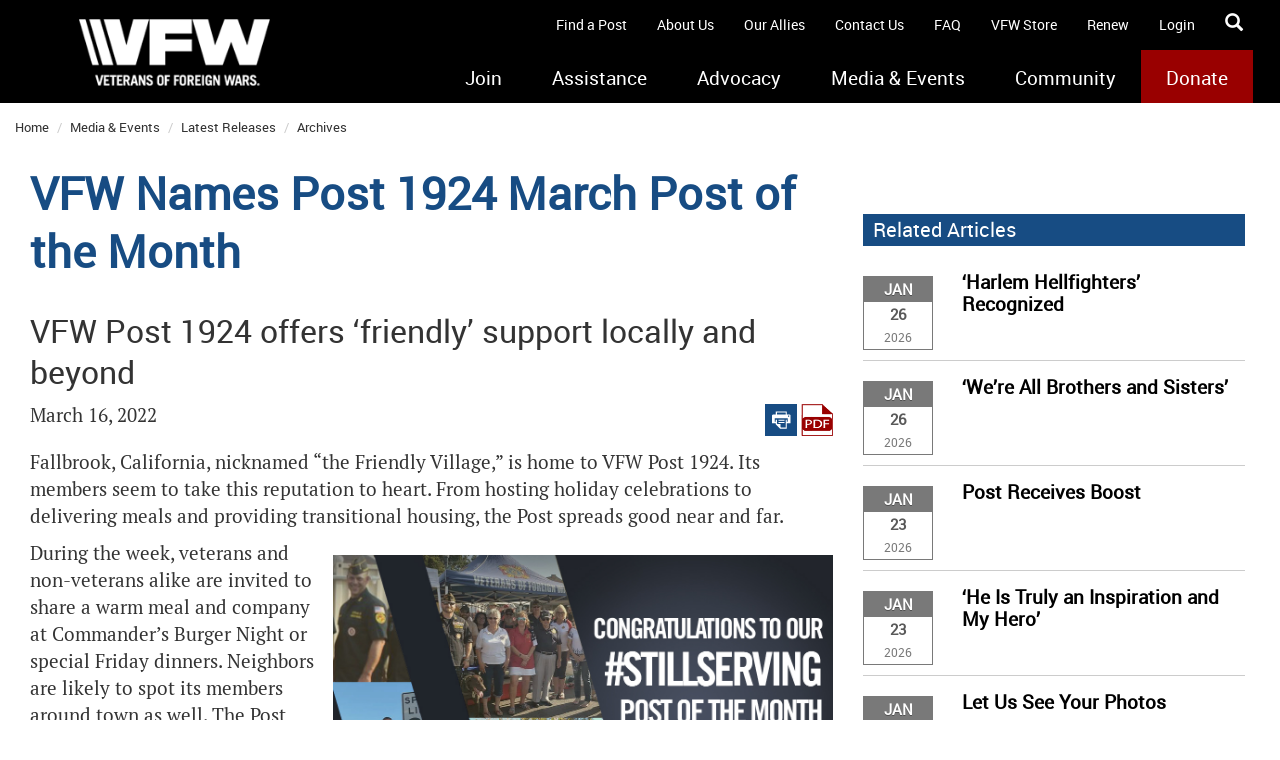

--- FILE ---
content_type: text/html; charset=utf-8
request_url: https://www.vfw.org/media-and-events/latest-releases/archives/2022/3/vfw-names-post-1924-march-post-of-the-month
body_size: 29184
content:

<!DOCTYPE html>
<html xmlns="http://www.w3.org/1999/xhtml" lang="en">
<head prefix="og: http://ogp.me/ns#"><script type="text/javascript">
//<![CDATA[
var __jsnlog_configure = function (JL) {
JL.setOptions({"requestId": "bgftqhipryo0jdolksvsxd5x-e27ea105f8354feabd02abd28846c76a", "defaultAjaxUrl": "/jsnlog.logger", "enabled": true, "maxMessages": 20});
var a0=JL.createAjaxAppender('ajaxAppender');
a0.setOptions({"level": 5000, "batchSize": 10, "sendWithBufferLevel": 5000, "storeInBufferLevel": 2000, "bufferSize": 20});
var a1=JL.createConsoleAppender('consoleAppender');
a1.setOptions({});
var logger=JL("");
logger.setOptions({"appenders": [a0,a1]});
setInterval(function(){
  JL('').appenders.forEach(function (appender) { appender.sendBatch(); });
}, 1000);
}; try { __jsnlog_configure(JL); } catch(e) {};
//]]>
</script>
<script type="text/javascript" src="/sitecore/shell/controls/lib/jsnlog/jsnlog.min.js"></script>
<script type="text/JavaScript" language="javascript">
         if (!window.scSitecore){
           scSitecore = function(){};
         }
         scSitecore.prototype.Settings = {};
         scSitecore.prototype.Settings.SessionTimeout = 1200000;
         scSitecore.prototype.Settings.Icons = {};
         scSitecore.prototype.Settings.Icons.CacheFolder = '/temp/IconCache';
</script><title>
	VFW Names Post 1924 March Post of the Month - VFW
</title><meta id="metaKeywords" name="keywords" content="still serving, #StillServing, post military service, community service, giving back, veterans, good deeds, community support, honoring veterans, VFW Post, members, " /><meta id="metaDescription" name="description" content="Fallbrook, California, nicknamed “the Friendly Village,” is home to VFW Post 1924. Its members seem to take this reputation to heart. From hosting holiday celebrations to delivering meals and providing transitional housing, the Post spreads good near and far. " /><meta charset="utf-8" /><meta http-equiv="X-UA-Compatible" content="IE=9" /><meta name="viewport" content="user-scalable=no, width=device-width" /><meta id="OgTitleMetaTag" property="og:title" content="VFW Names Post 1924 March Post of the Month" /><meta id="OgUrlMetaTag" property="og:url" content="https://www.vfw.org/media-and-events/latest-releases/archives/2022/3/vfw-names-post-1924-march-post-of-the-month" /><meta id="OgImageMetaTag" property="og:image" content="//vfw-org-hqagarhxahbybyd9.z01.azurefd.net/-/media/VFWSite/Images/Media-and-Events/Archive/2022/3/VFW-MAR22-POST-OF-THE-MONTH-VFW.jpg?v=1&amp;d=20220315T165239Z" /><meta id="OgDescriptionMetaTag" property="og:desription" content="Fallbrook, California, nicknamed “the Friendly Village,” is home to VFW Post 1924. Its members seem to take this reputation to heart. From hosting holiday celebrations to delivering meals and providing transitional housing, the Post spreads good near and far. " />
    <script src="https://code.jquery.com/jquery-3.6.0.min.js" integrity="sha256-/xUj+3OJU5yExlq6GSYGSHk7tPXikynS7ogEvDej/m4=" crossorigin="anonymous"></script>

    
    
    <link id="canonicalLink" rel="canonical" href="https://www.vfw.org/media-and-events/latest-releases/archives/2022/3/vfw-names-post-1924-march-post-of-the-month" /><link href="https://fonts.googleapis.com/css?family=PT+Sans:400,400italic" rel="stylesheet" type="text/css" />
    <!--<link id="_bootstrapLink" rel="stylesheet" />-->
    <link href="https://maxcdn.bootstrapcdn.com/bootstrap/3.4.1/css/bootstrap.min.css" rel="stylesheet" type="text/css" />

    <!--<link id="_jqueryUILink" rel="stylesheet" />-->
    <link href="https://code.jquery.com/ui/1.13.0/themes/base/jquery-ui.css" rel="stylesheet" type="text/css" /><link id="_vfwStyleLink" rel="stylesheet" href="/Assets/VFWSite/Styles/vfw-style.min.css?v=01262026" /><link id="_vfwCustomLink" rel="stylesheet" href="/Assets/VFWSite/Styles/vfw-custom.min.css?v=01262026" /><link id="linkFavicon" rel="icon" type="image/x-icon" href="//vfw-org-hqagarhxahbybyd9.z01.azurefd.net/-/media/VFWSite/Images/Icons/VFW-favicon.ico?v=1&amp;d=20190913T161853Z" /><link id="linkFaviconShortcut" rel="shortcut icon" href="//vfw-org-hqagarhxahbybyd9.z01.azurefd.net/-/media/VFWSite/Images/Icons/VFW-favicon.ico?v=1&amp;d=20190913T161853Z" />

    <script type="text/javascript">
        window.__lo_site_id = 78444;

        (function () {
            var wa = document.createElement('script'); wa.type = 'text/javascript'; wa.async = true;
            wa.src = 'https://d10lpsik1i8c69.cloudfront.net/w.js';
            var s = document.getElementsByTagName('script')[0]; s.parentNode.insertBefore(wa, s);
        })();
	</script>
    <!-- Google Tag Manager -->
<script>(function(w,d,s,l,i){w[l]=w[l]||[];w[l].push({'gtm.start':
new Date().getTime(),event:'gtm.js'});var f=d.getElementsByTagName(s)[0],
j=d.createElement(s),dl=l!='dataLayer'?'&l='+l:'';j.async=true;j.src=
'https://www.googletagmanager.com/gtm.js?id='+i+dl;f.parentNode.insertBefore(j,f);
})(window,document,'script','dataLayer','GTM-TVFXCT');</script>
<script>(function(w,d,s,l,i){w[l]=w[l]||[];w[l].push({'gtm.start':
new Date().getTime(),event:'gtm.js'});var f=d.getElementsByTagName(s)[0],
j=d.createElement(s),dl=l!='dataLayer'?'&l='+l:'';j.async=true;j.src=
'https://www.googletagmanager.com/gtm.js?id='+i+dl;f.parentNode.insertBefore(j,f);
})(window,document,'script','dataLayer','GTM-WGJQ4G');</script>
<!-- End Google Tag Manager -->

<!-- Envoy Design -->
<script async src="https://www.googletagmanager.com/gtag/js?id=AW-17056163640"></script> <script> window.dataLayer = window.dataLayer || []; function gtag(){dataLayer.push(arguments);} gtag('js', new Date()); gtag('config', 'AW-17056163640'); </script>
<!-- End Envoy Design -->

<meta name="google-site-verification" content="2QrxnGTXrvm82A81W4GaqR1L97Dvp7Rx2-knZJc41c8" />
</head>
<body>
    <form method="post" action="/media-and-events/latest-releases/archives/2022/3/vfw-names-post-1924-march-post-of-the-month" onsubmit="javascript:return WebForm_OnSubmit();" id="form1">
<div class="aspNetHidden">
<input type="hidden" name="__EVENTTARGET" id="__EVENTTARGET" value="" />
<input type="hidden" name="__EVENTARGUMENT" id="__EVENTARGUMENT" value="" />
<input type="hidden" name="__VIEWSTATE" id="__VIEWSTATE" value="mKwoJnGfT88eQFuRJQIoTolXsT0OWfo5r0holJJcPBdifBfiKhs9kEcb025mSJ3a0ODqbScquZSUgZiIAKxCoGvuak4bqZR4SoDnvPLF6rgVIowZRM3lXg1TxOTr0YkpptFhBvOpECpF+FovI0YtYkrvOMx6HVBeSxK3VGVtovIEHvyLUArupgCGruyQ0Qrc7Bvg/PNf/cZZXbWUNXqVc62f2xUuQ0TF1XKQPDDLEqtpf10y9tz9DMBL5m/[base64]/Qw7DWjM88p3UG7vCNP8OrrCqyxdQGMr26C4j/0EShFSu7H2EtNTeHA4ex5w2Tst+1tSfCHskDXqHg/Lp0s823PxitM/we3YBetNf+i4/ASQkBFW0Kc2iK8hsVrmjDlagYUJ2Rzejx6/N5vxGiTYGttexcLp3QfOjc7C21m/jdQhPIsYkukwonoA1fuaZzAOJTwH2m7jqjr0ZRnSHTfRxlDYYBnTcw/39Zb84Ij1XYCzTop2WAIm18u5Rg7Nn41SQysI/KwduMAz4jNlgriYi6Az9YQ7aWJWNWTBOerRLc1yesJTHGTdEgeO4KBxzZL1VKdrUPcb0eLc75wHyijYWARVyK3j3RJRy7iwaWSoq0d6EKb4RPBz7F8heZeI05qOtjk5eJBhwoUuKW/A5jSOmBJQ+NVpenHX8MhsBy7fhamjBijuG/+ppHyWlgQfpgYXOvxM/lDfDtwwEQw9Lrt6/FSPsg/Nv5kU2FRmbW4LgvwryaHq4j43v1igmvRqoo8hP4mvlZxxAhkUAhYYQ5qqz7QQD0R5wqvP3QXVSe9LM19MGi8YUXChiC2fdxaz62PLtK2nDAVGMn/5QmaiBoQ0VqrKyg0PDZa71VrH1VwSpqJ7K+v0AGNNWpKo+BWrrXMpeWxtnEZInEIcPuHlDDVLttqRUyjSvfM6uUbAL3NvsBOyRjThS2dkbYhE06ofWAuh5c4kbWy1qmXGUh3QxqAe/sDUEvdTrOPUeSxOLmOLY3H9xNC1M/UajNkKM+RAZQkPJCkdLL1ZS4hj5rqcr6SqSeIbtho/24hD3TOaPtjUzTY6mkOj8KRkYLGwHid6sFbkHYQcChHO+nggOvDtewVaUeZYpbLEpZ0HnfwGp61YVixlyZIbRxX37OLS1UMcVBS4pdBH/v/N8tsO+YjXPWfJE0ljNtVoEhWtsO8oiUe1U84v8ItM+dncKmHc00Y2r9hgk7FbNlyD5CW5lnT3hy4ifwyZu7+4t6zwW60e/U1M8idaHD0F1tmFMxSFd0ysjOIYANT/TqEUSmlVXqhxF1jKrm+6IG1dISXO0BwlR8Fq24BqdU3LcKHb+zwXBFRhN6dQ9dg0p+kDJ4E9wBbx6zt+wupxQZPnQYOFNnmBvdQ2Xrg+dBN59XWXBtAOOSsWwBGt7KMzs3d4HJQ+hhPT/swVk3SofjASlA6mfk0lQ1nsqlx0GX4g+mdw+gPyQP4lTCzgOSTfOxsDbt6k4GFcNUHJMMZN1sJLAoBhrOmHTsw/[base64]/4nP35FPOeMCPaa0nYJfdlO174CqPO9IR7pxkMidEd0ZoKoMs9fROdzt6G2/0w3Thus3PLLNr9uhXd9EapQy/90yEKD0UiLoH3fpr82XZY3fpGQOT+jbP+TuBDofv2FywF/ttAxECyNAH64mqqx1PxzkXNoi0B+hVHVDcmiRsV8JPngVy4bAPhWlQAfdgXklpH4wTTHWA7R6SNfiQyBY6AeTat/1YHMMduDMWOo1uWIcvHqnDoFICP8OUEqPaYwm0AaeNUu8EG36eH5XDYFuBgW+f4i+9AP3wNF4NkbhM3yPD9FetQ3ksHZCZ+Op46OS4qrmJ3zfPrKnrHFI2CqA6azJxO982XPYiw/kHbf/azCGJo608guJddIHo9oCPfk7a57tC+Pw35I9xtF8+78dS+LS4f3NL4ZY3t1l5ASgytk/uzr8v1SlAYPgSe0qESU72D76hnlT8vQ3/KQiLBR4co4uYzxAAXMzU5iIC2SBJfyawJOzyHq9OssFAUhU78hB96dE2DYHW6DxJ3a8xuKxFFBdvaTgdEmHZhgxhXcRXgJVtXoy/tByPksSiwuNCE1F9yTXx6rEzYK6KmbdeETIz9xya9XMAgFb16+pY9zMg9mG11hcaIcuU75uHojtza/VoA3jyyBJbLbeS8BAI8kO611qSH2ABoN+z8OPP9C2TUll0br/Xh2BvYtCac8ZddHkXVkP79Q73d5bST7P6H4KUlsS/Y7myKvhWDsekqAHlF48GqglQV+Zhi+EW0gp+wZ6+UOso/q0obXZvx4QWIn2IMskK3d/tQzZ9x+Rfas+eX8qXUtR/OSoYaOjuxe6LERrAArd7DEIgU+kGYqPX+SXcJkbIWhLjaJOS15CjgIuW7Zyly1PeJgwrV9jIEtabWEDyO++Kl0m+E8G286Ap5ep4WWXQ3WwGIRna1DooSFvtpQHL+T4j6X/VDYQURzFO8hrhHD848IzkaKbeeKA0ZK0c06to1R8i/RxBtyk1OSviaY0Vk6JRG1DkVoT9h6XmxakN/oTbUQU4vkxwXb2HlWen1OP64UztsML0kOoABWHCs2NmtCZ7m1d2AMsMqefrKIXZabAPDqHyHytmnMW6C9pb2GfCfuizMpf2mXrGxBRpmKmsNNewr9/N8CZjivnnw1sHqzCgcA3JI1xkfd+SIog56UWfxhYmVDik92I5548Ajt9VDZrjBDyrnz0NAln/NAJRjsuIMkzZoWhoFzTuaZGQ+luuPcQOa+xNrCmu9MSALPo2QA3uQ0IQRqMr8M5SPWj88XynLqnY10jeKyJVPTflhV6aDuI3Nm8OJUXh3kzPo1ZLSmG4XjceM0FJnkM5pFqXb/Hhxex8hK0KyqsLm+lRzaDG9RB2nKXpxvx1Gb4k+OwdZogxrBFs4M4fDxpHGs2N4A36Vm+li4Epybgadg2fHGGeVbOgHGPGztS8pWM9x1OwV3WV1D+NQWn3j2fSYzHP8/SNNz7yb0n3k6j3BJceZ7rw3WGI8E/veVx2PQ9rgJBcgcXWxVCECq90HhzSzbbc1NW/[base64]/AFz4oZ0BHXlVbrKaOLG6/8YznyjKaRxa/14yblsdcvJFPNgsAUC4kxdgVkNhzWwaBM0CR8ne5FpSNlaNFn1em3QhD7jXqdLAXq0TQJA32Qli12mRqhIeNG+oA3PG1eG8uPtMrIzG5mPRIdOn3ncYLuvi4W6BkW1MhzXCUVNc/3pozao3fqSFFyNJsj+a5c2/QNegX/lNmNhdlVwyvhOnEctmxzW78zKEs1l6kgGyF+4RRgs+z7jqpqHKspwGR/ssKFMW2sIKVG10PU+2JFCi04BCZTqeQrTeGgO4T1tR/jaSG0s46nIk7EhUWIOfEm/tynLi54dOuHgNPGTz+jRmilPrVgCx0s6M3tHASy7ApDM8eBreyq7TQnVhZdyibpSsDEFsl6aCn9YdoEFcbty6/x72vFwdIAXHLD1w3iFIRQy140S7aCZPpyFh/nnm2pCWZ1rtwTO7NfGJSOUFWnYPLlhi7YcOmpe929xU777Oxb3DgCC4yRsQO9H20J/PZJlOiD9cupv4w39Hw89a3vVZcJZmeM9UESPK9OBiqPXxuQtQdX5UoIegre7dJp5HHKRQGNU/rXsaC+pmbv5+/BD5a6Nn48sFisScOtyh5INOpOBRNyW0s6OxyuUp2K4CklWA7vBGx6kXQajvO5NgS9D8xAmHMzdmnPVRmCucI17Qb21G+8pAO/gGLYaz4bpZpjS62UVV4w3ys/plKGthcPdx66m+74FULLtrk84oqNX7Z6JgF9dpxxwRidGuLINNIxfq8Lh2VehOuOENfQwU8HwQZPtsywoQqi8TdbOvBbuF1SMvwZ2kzilRs3P3VDgBNk2IYN8yaSxrZ4MkQle4z+gcY1t0YAYjRaw2OAT6Zcswzc3MrncoubcW5M4KXcmamrdDU/86RIUFBU/cVYTSyBgVsLOED1tnmnVE3uyDpTVWUDpZqfAEcEi9caOsUl7+nbsJHTc9pLdlpUHhhykzC+PXufw4Xoz8tdBNFuWMG4Ygvkb3YpMVGAx/pvJm/KPRz0yyyapVmBLeiJJhDDmK0e85lFYu58y3pBuAvGhADTeHkmbEHYq3VDSUSNMO88ORZ2kZoc94vOYDQ65GKk9RHVznhF+Ngd1FyaqhAMCwe3183bM0YfzCr6qDQUl26tPmp5F6TC0WTFJYORgYNMXKrmU/n1ubD8tbNOATGrGNm1Dw0/wAKJ7UrBkSQ2lS1KVq5RZlzBMxB+I6zv5JKrVDgQ6T/lm+oPfV0ojUYISi5APdGvYtQ+uxNJ9NCazG/CTksPyL5hneqSMt2BYVXou2WoG1hZSJVazgrkWtKTM/48l/xY2Sn/laozZ46FtGrbusefrrGiSiGj2zFWdw78cdJI+S9Zi8wjPmxxwV8CsJite1On8nrRQ1y0ipH4WrIZrCU8LUwLATgWkx6IYycsc6Gaagr4wzVqRHCEICOBI4dS8rJRZTfUSGRLCygZZDtSsMhTvl1ibPvtwGA6smbB5RdeMC6VeUvD8hSvzSYbb/V6mU76RzkZ0umSZmnWsVOtoNZvRCCRBxnsN5jnBWqdiO9f/RRafz0Wd7afbrDZzuVpIR61Tb1k4pgD6W34yz2tPJ1tYAzMLxGpE9bpv5hqk43hncHPVBOfStFB9eKXSYy7FD5QgtBxNEXKpjL5xN7fN9vmnEPU+ZcLm0Sgnk36elfAWgZSvOm/jjbUaEmK5ilhxL/NuL4e3BGT7hQk8VmHqDI1vaQPEp0Sw23mqLA/HlQlzJ1I+SwMf6fYuq+80cFmBIxeRFJQ0k5N7UqOtFLsn8Cb9tOl5z4Zs1hc3oiW96UO1UozjVTFqWBbUs3Sm5Bi7DyqKt5nkJSuQIKORd1a2s6wczfJh3QxZj65oxb120XgAbLRG/IC5pmo1gLSe8eY+HohGwaNohyqRgGB1Jh8EW6qFBqV0V00kORSsz/k3hMhlkaB61VjURoA31F5x9QO+lmyIlW/Ll86NArUyfggfzUWP9i2dVPUBggWPr75Wi5ZLE+osotjS65U08APSHypVgJjgP9LBtiXRRTEHMzOfWMwTi0j3NuwB0PRhUv/[base64]/e+XxsG20MDs9yDJ1/q+L0VG8YSsvAYliNmXWFE7GQ1TielOs4Y0TqkOj9Yre9ZpmhP5Kq+eqD3zQg4/raax/KF3zguFIaQiVHaygMEpjzlO20enuFmE7dklXCPSNpgzQdyqs6wNPMB7dbxpPHwGPnurboB0G13krCUAFdpZyLzwAsHxgPLA9YK0vWeh/WDrl/Y3P4vkRR+++Pf7iWPgEnoTHv9VJka/Kxzo3SdLHniHeoeeYqlUbBx/3OTJJ1RgSBOVyq0L2A4HkRVylQ1edAbPvj/WTF++YdnENAX1PbSL74/wgmJKI4SravVFNHOyksbzhMNLAEc/47NAYWzTI7u2unnVd10P5oMHwbBfXJU6ntVIon4UDcZx9JOdKj+QY7UD+DLTAVf78MXqiYr5Q5EMLgFMC1bZ+LAz67ljEnnANZUELbjp6PmH5fNHmnz29xL9c+JQ74ZnuUiZ/+zSVh5Gxzga7ioaq9Ui0YgA+fJ5XH83D8A/10a6LhMFJuuEWWdTvcohmW/GmzW5bZGFfm3vjDBg6hPpZnvXvZWeFXREqua0OlxvFOsBgJ2DD6q2a9sCuN8lFuMrJdIiX9R6S3bDw9qhGhDR3QC9FFGqKGp78sLsZ3dN0V2YVx1FmBV/WhgePBHPJGbClIPEsZwQmReDnMn4MzskDosC9I4VSPNcK6ujMXGZCPCQQI6K/Lsn169ttM43mJ++71WXpFt6RSvuxULKMHgyymcQ+BhxTdH5hHuQ8zrMMY8AN04ijHETBmO9j/3ez8GkZODgUNUZULXDTPHxr39vq8CCiaHponxTwaQZE5amD4GVuuEmWZD1hSSJOzXEsszlNFFbNqICkNDFmZoyCd/flanhSF0W4Cq3wA6FF2h6xhA6b7MgJ31EjrgF1RHBT2BomrD/[base64]/lUgsxh0RQ47a0X+3JIOsuyX3CDb6+hhNn2UtGPnrbq+tzcV7qGtNT+r5u2V9WUE8GsR4Qhx1Eh7EVqUZbeoCvhv5tlWaNxYPO8/OLUpO1Tth78jaVW9cCEoSiuxd/fUcZEIOBTyA0wlOeirvMJCChBZjaTenDMWbxSuWOGWPj3bxMrjFLHvx07s7HkHJpGpXoER4hs16jGsBk8jHzwbly1JZtQ//YiBVqDipVNkpczdKcGBvArzKcJXg3Bd6n8JCOAoPOMNbcbvWw/2HCa/eQijXdd76t7qc2kFe2V8mYljJvfpSv+TEQhsjzmdrONRFU7EBVuKjh1uNlptEK5h+ZmHRjrlsuT5sZ9SpTqTTBozOIfDYzzuGqIYZ++1YbWxtfALWsFsvv88dN3Ir5TW5Af+N5GqjZZXpMnuWptFV+vv/7QVjMLZnZARWiYGvAgVEm/tkp/DW0DdicYozc6LSEhzVzoODls8vUc9E7fo13D6SEdBQciJC4wOGA2SoWdh7g4d4tVCx7EtuymC0u7RKlq0EaUQR6i5jzLb7JgJ0/ShyYpkyVnyhSnZMhDax89zm2w38ojngt5Kxnrj1v+UADgIF26Z8l/9FUGMQs7Y75JfyxF8I4WClBqHrsFIzgOAqDQyCmSI9rwBTbodESyCdii+rji/zgHdT/F72XHhxKdFhuKb46GluAaVLOeBC8mfsuXYN/SPIk5099oHhYLqXsfH/wee3Hj4oycHamHwI5rLVbgTzB9DIh2nhmgtvHE82k+VhAhwkIPt9SRi9QF+mbRo35PBJ1tjoMo+5jIHipIntswLTpN4Xr3J/JZeED7h2209x1n4Eo6O9g7T9DMizdEJq+9ueFp/voeIcPCiO44H7UE86CFl9x5hZSXeBisWMWGl9JyPps/V/IPAc0I229GRd8bBqNPm6uabhlqLyuhjqq94eLUc7njaWlIntvtiN9NolaITV/bRG/vJTdCB1E1iCiRdOBoDW4J8r2sn0A2BEwrLf5G93kV69YIFFKsBxC4BahGKsd8woX/l6W9CUsS/R6EcdC/Odra6zUiBecYkxQbuNuxEy1HwtZQK4mMFaudVi77RmTcXheytyD9PPyHtWicvxHzjdRNT7uMpROzruub0PcS3yVZZlzqdXjP2/iY6W9is44lIps9xw89F/duLIXxQUHn7LjxPuO9jfQ67RQpg9aBq3drKkB2e5uPBBinWB8RTXXfSWvLh8WlbrIN21rAjy5WrsawMyoHLm9qM+I21iKSmicTzl9AbHgdcpHEJ8ZA6uUxU+i42j3IJ+SKHF1Eu6x6LWNHfssTG/LgWW5p7qlxpYrC2wdXkqZStRg0qjlUWL/Q0CWh/NX5VGanTeXaopJL2DJ70ToH1gLIVSALmgKqYRWPerwiSd3QPjo22XYeECxRLNW9J48qyipAC5MbSArPUe3AnxvCCwWJjc1RlwgZFtGZcIYZPfSJ+SYE+Up3OwECOmezFxAWBtzgFpOvsLJGUDOK6emmj1SKWIO6F/++5Ank9pj1rkXFrOFgE8vpE74aog3LTVsEGY7N6gAWSEGgprhTm5m2rCODDM0mJHbV50fjXpaUh6fYjv2rzQSk6TWrIUO1vdKfBMjbFksL3SFopc2xYVlkZGNq9UADV++qTibg9QqSpz6seIu0bF3pi+y6A8Q5Qr152Jt/[base64]/T5CQeIffvVnirKnHFpUAwU+yLlq9/+eFzIN/kYwD0o6WzMR4SeP6J5hBbWb/1y7b7vTlGxa/IQe5ZwULEhOePmMAiYutEAPG2eZADi/SM1mcnytBUiHKum6BlQ/LxgaJ7j19t1NJcdXCuXWNsYWmM25FfPF2o0ri+wPT2Q5K+7HlUkbNhS1CGevvbvKLZjxa+SO+g4bZ/OpQMpLN9QxbHbbcap09BMTDDpKT5YKA1gSu7Pst05Z6gvVPlWpRNOtthRyyPCtERG7+RkRz4S9z3UID7HscxOdvubrPMq0toOdmCAj1dXHpejjh0W8azmNbIFaneU+M6Nh8g5ix8pYba8Egb2hT9m3AGT7QAJ/ev005teRL9N8nu3ffP6G2ZQtsmkpv0vlT46fJ9ukSQdttgatwzOwiw+kke2OmGFuRCLET0AmnzJb1Qp8Lm15j9AiX9TkClCM0cctonHFh4a5il3uZ3iUtJJS9bcuNOl6UeeQDgG5VYB5cQHrmfvx4/qrrwFBHteLZHC2+/bGgLJ02m/grZ4tC4/axoe6mQgy7XBpgugjZE64v5hEXOl0RbmR0k97oXZVCrdLssFtXgE7VZmEKFGL1xjKSCblSiF73w44Toc9yX7l38mW03zGba5lbfPHWPXx1bvziQIt9QXic5PGmqe86P9M8Nri/1CeRmnW2TuQmmXRMJxock3EgYCCjbeoSp3vuRf40sOP95H0dkgWpmccwPHhBHDW7BLxP6Cv75vVx7b0HXKhcYU7YhcFJ57V+8DbSTQ5Gs+wqx+AM35mWhKPXhX1XOZP2YUr8mnpboUGYjKgnnRt9xWJk6cH/zYdhllrhJAQwjeabGrPi8tkxeSppTSENp6TxlQShPTERtwAKMgdlz7yK+CpqaHcvzRBA/5Qx2+VrXZ1mMYxiwlWJu9Zt/5TFTb0mWmTzLLIPMKuvHEH6V4arfd66QGs0Qu0VKXBQP7FkTbK5k+sr11PgJrWRK54e5FaMgN28g1KBrUGX4aCTO+y2dLe/G+eWdO/Vz7cBI+HT0uebOD0iY7htjkiHfNpw8tzRT8RxBQMkq5KaxqiISVK4n4C175kpuU9fyDHDgG01NKHbtvXhTXiPKKXHfkwlKi2Zc1msrH4+uVswzsSOhJzyTEvpNX4PUGS54jUwRnI4YbG3+6M4V+UY/R9w8o6DF2Lsfib/I9hFYR8e4g2+zwbqvea2KAbYuRsj/3HGP/d7o+12hV7E1JOcGM+yGq1pbIMO189zacNed7U9gE1QeICS7kXn5rcvDVGf/aRBOTIvktSuTTmWDO29qjQN66QdOE/bzyrIE0bTFWp1wszoIsBxPxKvZ40zHG2/[base64]/Jdnge2wRAEHm3LAgbUPk7313T/UYZTwdoGKe2TkTy51fHXfEi01ItYA0v9f5+1MUr+cqtUc1vlDRfEoH+eZaJUsWGBfTp5/MSs6IgZlHAMLJyEvdNetBkJ+Q1CJGRFul/jYviKwN3ajh6u3mz86COX1H/RHEwWtB11rYq6cnRBvDvQmHfU5g+/UYFlbX2LqOdL1/vmhsrM7vkh++Nybg4i1nzikt0k5Ea+ZkuoWrMQrz8x2uYIcbs4tLjopWXLeXQNLHWrV+P8jGoJRXY8J3jGYidVZrlRl5iGkaj9Y8gBfafOZ+jCUeR1Lwm4YAoNbb2DB81QN6UdljRCtnsc9wU6KOLj9VU9mBAgFap/04r0Wq9JsgpJAydARLB9BGVe4mp8y/ihxjWjvGzk2jcM2YEyKtW7hh5EQBxxV13WUzGMCWryIv0iw0hb3ymlFQBNPpwk7lxmatoVM9AqfgOiErmugKZ55gm7km7sch0xLHgzXY7v5hDKeG1diWrXya33gWQYl38KDrVw147b4tfjlN13oR0TTHWQSWAZlO5o6HnjkrKtcAKqPd7dierX0HtMpQVNvaB/4XBk+woF8sjO5+A6RGTR9KQobtreBRaD5vAMAwszQozQMy90LhXZVh2njErEEKfQYKg2DeS2R2BRZoA+H6Ip/q/pCP2ODesSUwiJKj0d2jmccCP+nakHFG/7arkA97IFMUsUNsuzwx/J+akA+gC2MIvRoNcVYFnnkGWFW7cZa3Vdr+9vIsCAmJZEViATbSKcfAKv8kmt2eW2Gpp31CP4h4LCcTUlniLj1mo58ScsGfUkk+J1zs+vRjmsO7xCNxmu1dcP7V9ZE6NytPkXGV0JHBfEPQzfnhWpNBo+xW/jUfMOf5eTNGdHpQgvmTswnJ1Mz8BPv6MNqNbYgU28ka3zcOUdfubcvJt3bggcUa5TBWG9c3PyZ66nJapeBT4xXgdDFfrpprwUBrvrdwkQKucpdvvZleBQoSDMUYu0tjZKeJn0bzV8fMjdVkrHQX152JJlZFyHshodF9O+N+7NGUVm3NK+gPITMb64hFRMe2Xq/ij6x8TkqwvB8wkXjnR9bZVMXX+KZveP8vGlJfH7cHCOLZNspLrcUmacTgj6MYStHKDF3xTJPj4rV5smRVHkT+MD0A7W1NZkHVSqlrPeyRkd2OznZzeg7MVeLkIkeif6Z2jLNqtz0wf/W4LQGVThx/PbsrD7oe0lDH95DjYIQX3VKcdjKg5hMKDLPkjxitCEYz8H+/uzGrDAehKKSi5/cikqA7nRY4XYQJh0JR4kXirwkZ/tyfak3CRJ2GEBu61V1wwGXJzLGQmUdbqNkgT1XkqY6oq1cl384ugLZ2WpOWENPBLVUr/Baa7/cH0j/8tubZu73LtYJdOafsPf/6yKZi1aSpqkzyXeO8hWJYJQjqNXxkDl/LY6sKo5LZSqkXGTT8QVarp+Mdyu87bt4aQoDrjZj5+kZ3WCNatQrRwU0pijSJK3+/LzHJ5+9Hohp/1dgs2ab7ScVKkl1GhW4spwjF5nJvTIjghcB8ZC/IlsVcD9ksyXW/r360n2H2WrPEqzNAR5hcjJHWtiJQxvkvednZeIukzITaiGu4QfP6fOHmtpG4l6bfKO7qeZgr6IYyxLq6qNLWdSldqWRDsQihTAKIDTFEJccMOuzeNczhBP8AGVteRrv8AIHEnHPrcJEB9KPbawUqcpHUupjA11aQs7Q6CzlJTybP5LaGi5/cPQHrxV/XcchYrj1x+feQdnHOGRidIQZ8HbZwclXgoriZyfY83bHJXMnEqy1IacIhcIyQQ8BxvRcyESJ9MOUndpsbRQQA4v91hj295YdPiTzPXF72y63qaeRFr0liebOeUmFDG5k8wOtKsbQNQOaNcFk+n2vETIcb2/tub5htAcIK98d1htSSI/MOG8kyBD9jknIPVTGi26FR94yzdzhLE49njxBVuq7TY7+aFYsdBHsJvpd+66Ktm8efvZTz6CJu9qXkO/QhVqG7PX6yLhHBRW65chPxoTehY4p0o4RDtmYMl/8KvQgYjgzxP/jcsYfx21U3ToJcD+6F459SVaTuZwvu4gCDxUCHrUqlWfil8+H+wnd112YMzMIsXG" />
</div>

<script type="text/javascript">
//<![CDATA[
var theForm = document.forms['form1'];
if (!theForm) {
    theForm = document.form1;
}
function __doPostBack(eventTarget, eventArgument) {
    if (!theForm.onsubmit || (theForm.onsubmit() != false)) {
        theForm.__EVENTTARGET.value = eventTarget;
        theForm.__EVENTARGUMENT.value = eventArgument;
        theForm.submit();
    }
}
//]]>
</script>


<script src="/WebResource.axd?d=pynGkmcFUV13He1Qd6_TZIwIqKsfaxzDtmb5mIDxJNXFdM0mjj7KGOEoDtQuEZ4BKwjcFMKjQY3ASNYRf0kZWA2&amp;t=638901346312636832" type="text/javascript"></script>


<script src="/ScriptResource.axd?d=nv7asgRUU0tRmHNR2D6t1Bl3A7f1aP8iOjRjRTC3e12iTw9J2dcN0jnwLU9x7BNkX7h2MTd_yHCAneuQOfKrbnNPk5OJH1kAJ6JTMv7obDiU_aaG0XlaAsnxwqAyGlSJrnMX0gjt_yn8WyymQ040ww2&amp;t=40d12516" type="text/javascript"></script>
<script src="/ScriptResource.axd?d=x6wALODbMJK5e0eRC_p1LbyXZCscC9Eow3k1OYro0eym621pNdEiNDIKJu9l7Uhsldt6LfSr9dSASXKk1XdDT-qBMfS-N7gc0Wo_gUGIvxNi0Knqa5oO7mXFaI9seAnX0&amp;t=fffffffff2b1ef38" type="text/javascript"></script>
<script src="/ScriptResource.axd?d=P5lTttoqSeZXoYRLQMIScHjO-aM8CAOkgyaB7Q4Sw30pbj5nZl_hfvfGa04vR6pUwC90eS6PhSDYKRQIuKtYalEzNkoerx2_3iWT6H4IlJWTEt1FCSfd8Z8KZzStlOrm0&amp;t=fffffffff2b1ef38" type="text/javascript"></script>
<script type="text/javascript">
//<![CDATA[
function WebForm_OnSubmit() {
if (typeof(ValidatorOnSubmit) == "function" && ValidatorOnSubmit() == false) return false;
return true;
}
//]]>
</script>

<div class="aspNetHidden">

	<input type="hidden" name="__VIEWSTATEGENERATOR" id="__VIEWSTATEGENERATOR" value="6C1E8180" />
</div>
        <script type="text/javascript">
//<![CDATA[
Sys.WebForms.PageRequestManager._initialize('ScriptManager1', 'form1', [], [], [], 90, '');
//]]>
</script>

		
		
<!-- ***Member Login MODAL Container*** -->
<div id="_loginModal__modalLogin" class="modal fade member-login-container" role="dialog">
	<div class="modal-dialog vfw-modal-dialog">
		<!-- Modal content-->
		<div class="modal-content">
			<button type="button" class="close" data-dismiss="modal">&times;</button>
			<div class="modal-header">
				<h3 class="modal-title">Member Login</h3>
				<img src="//vfw-org-hqagarhxahbybyd9.z01.azurefd.net/-/media/VFWSite/Images/VFW-Logos/VFW-logo-footer.png?h=180&amp;la=en&amp;w=450&amp;v=1&amp;d=20181017T124150Z" class="img-responsive" alt="logo" width="450" height="180" />
			</div>
			<div class="modal-body">
				<div class="form-group padding-bottom-20">
					<input name="_loginModal$userName" type="text" id="_loginModal_userName" class="form-control email clearable" onkeyup="if (event.keyCode == 27 ) this.value=&#39;&#39;" autocomplete="username" placeholder="Email Address" />
					<span id="_loginModal_ctl00" style="display:none;">*Please provide a valid email</span>
				</div>
				<div class="form-group padding-bottom-0">
					<input name="_loginModal$password" type="password" id="_loginModal_password" class="form-control password clearable" onkeyup="if (event.keyCode == 27 ) this.value=&#39;&#39;" autocomplete="current-password" placeholder="Password" />
					<span id="_loginModal_ctl01" style="display:none;">*Please enter your password</span>
				</div>
				<div class="row margin-bottom-20">
					<div class="col-xs-12">
						<h4 class="modal-errors text-center">
							
						</h4>
					</div>
					<div class="col-xs-12 text-center">
						<input type="submit" name="_loginModal$_login" value="Login" onclick="javascript:WebForm_DoPostBackWithOptions(new WebForm_PostBackOptions(&quot;_loginModal$_login&quot;, &quot;&quot;, true, &quot;login&quot;, &quot;&quot;, false, false))" id="_loginModal__login" class="btn login-submit" />
					</div>
					<div class="col-xs-12 text-center">
						<h4><a href="https://oms.vfw.org/AccountHelp.aspx?f=pw" id="_loginModal__forgotLink" style="color: #fff; font-size: 75%;">Forgot username or password?</a></h4>
					</div>
					<div class="col-xs-12 text-center">
						<hr style="width: 43%; float: left" />
						<span style="float: left; padding: 5px">OR</span>
						<hr style="width: 43%; float: left" />
					</div>
					<div class="col-xs-12 text-center">
						<input type="image" name="_loginModal$_idMeSignInButton" id="_loginModal__idMeSignInButton" title="What is ID.me?  You can receive discounts, cashback, and many more exclusive offers while shopping online by verifying your eligibility with ID.me. Different retailers offer different opportunities – just for being you. You can find this offer and everything else at ID.me" src="../../../../../Assets/VFWSite/Images/SignInButton.png" />
					</div>
					<div class="col-xs-12 text-center">
						<hr style="width: 98%; float: left" />
					</div>
					<div class="col-xs-12 text-center">
						<h4><span style="color: #fff; font-size: 75%;">Are you a new user?</span></h4>
					</div>
					<div class="col-xs-12 text-center">
						<input type="image" name="_loginModal$_idMeSignUpButton" id="_loginModal__idMeSignUpButton" title="What is ID.me?  You can receive discounts, cashback, and many more exclusive offers while shopping online by verifying your eligibility with ID.me. Different retailers offer different opportunities – just for being you. You can find this offer and everything else at ID.me" src="../../../../../Assets/VFWSite/Images/SignUpButton.png" />
					</div>
					<div class="col-xs-12 text-center">
						<h4><a href="https://wallet.id.me/about" id="_loginModal__whatIsIDMeButton" style="color: #fff; font-size: 75%;" target="_blank">What is ID.me?</a> &bull; 
							<a href="https://www.youtube.com/playlist?list=PLS17GMBrjUlbLLhdq69ZQSBEmmKV6yApi" style="color: #fff; font-size: 75%;" target="_blank">Video Tutorials for ID.me</a></h4>
					</div>
				</div>
			</div>
		</div>
		<!-- END Modal content-->
	</div>
</div>
<!-- ***END Member Login MODAL Container*** -->

        <div class="container-fluid" id="main">
            
<nav class="navbar navbar-inverse navbar-fixed-top">
    <div class="header-container">
        <div class="navbar-header">
            <a href="/" class="navbar-brand">
                <div class="nav-logo-container nav-logo-large-container">
                    <img src="//vfw-org-hqagarhxahbybyd9.z01.azurefd.net/-/media/VFWSite/Images/VFW-Logos/VFW-logo-header.png?h=87&amp;la=en&amp;w=275&amp;v=1&amp;d=20181017T124135Z" class="nav-logo img-responsive" alt="VFW-logo" width="275" height="87" />
                </div>
                <div class="nav-logo-container nav-logo-small-container">
                    <img src="//vfw-org-hqagarhxahbybyd9.z01.azurefd.net/-/media/VFWSite/Images/VFW-Logos/VFW-logo-header-small.png?h=55&amp;la=en&amp;w=110&amp;v=1&amp;d=20181017T124203Z" class="nav-logo-small img-responsive" alt="VFW-logo" width="110" height="55" />
                </div>
            </a>
            <a href="https://heroes.vfw.org/page/21776/donate/1?ea.tracking.id=vfwhomepage&utm_source=homepage&utm_medium=button" id="ctl07_mobileDonateButton" Class="navbar-donate">Donate</a>
            <button id="hamburger-menu" type="button" class="navbar-toggle" data-toggle="collapse" data-target="#header-nav-main">
                <span class="icon-bar"></span>
                <span class="icon-bar"></span>
                <span class="icon-bar"></span>
            </button>
        </div>
        <div id="header-nav-utility">
            <div id="form-search" class="navbar-form navbar-right search pull-right">
                <input name="ctl07$searchInput" type="text" id="ctl07_searchInput" class="form-control input-sm clearable search-input" onkeyup="if(event.keyCode == 27) this.value=&#39;&#39;" maxlength="64" placeholder="Search this site..." autocomplete="off" />
                <a id="ctl07_searchButton" class="glyphicon glyphicon-search search-icon" href="javascript:__doPostBack(&#39;ctl07$searchButton&#39;,&#39;&#39;)"></a>
            </div>
            <ul class="nav navbar-nav pull-right utility-nav">
                
                        <li>
                            <a href="/find-a-post">
								Find a Post
                            </a>
                        </li>
                    
                        <li>
                            <a href="/about-us">
								About Us
                            </a>
                        </li>
                    
                        <li>
                            <a href="/about-us/our-allies">
								Our Allies
                            </a>
                        </li>
                    
                        <li>
                            <a href="/contact-us">
								Contact Us
                            </a>
                        </li>
                    
                        <li>
                            <a href="/about-us/faq">
								FAQ
                            </a>
                        </li>
                    
                <li><a href="https://www.vfwstore.org/" id="ctl07_vfwStore">VFW Store</a></li>
                <li><a href="https://oms.vfw.org/QuickRenew.aspx" id="ctl07_renewLink" target="_blank">Renew</a></li>
                <li>
                    <a id="ctl07_login" data-toggle="modal" data-target=".member-login-container">Login</a>
                    
                </li>
                
            </ul>
        </div>
        <div class="clear">&nbsp;</div>
        
<div id="header-nav-main" class="collapse navbar-collapse navbar-responsive-collapse">
    <ul class="nav navbar-nav navbar-right">
        
                <li id="ctl07_ctl00_topNavigation_mainNavItem_0" class="dropdown nav-main-item">
                    <span id="ctl07_ctl00_topNavigation_dropDown_0" class="caret-container dropdown-toggle" data-toggle="dropdown">
                        <span class="caret"></span>
                    </span>
                    <a href="/join">
                        Join
                    </a>
                    <img src="/Assets/VFWSite/Images/nav-notch.png" id="ctl07_ctl00_topNavigation_navigationNotch_0" class="nav-notch" alt="nav indicator" />
                    <ul id="ctl07_ctl00_topNavigation_navigationDropDownMenu_0" class="dropdown-menu nav-menu">
                        
                            <li style="" class=""><a href="/join/eligibility">Eligibility</a></li>
                            <li style="" class=""><a href="/join/member-benefits">Member Benefits</a></li>
                            <li style="" class=""><a href="/join/renew">Renew</a></li>
                            <li style="" class=""><a href="/join/vfw-auxiliary">VFW Auxiliary</a></li>
                    </ul>
                </li>
            
                <li id="ctl07_ctl00_topNavigation_mainNavItem_1" class="dropdown nav-main-item">
                    <span id="ctl07_ctl00_topNavigation_dropDown_1" class="caret-container dropdown-toggle" data-toggle="dropdown">
                        <span class="caret"></span>
                    </span>
                    <a href="/assistance">
                        Assistance
                    </a>
                    <img src="/Assets/VFWSite/Images/nav-notch.png" id="ctl07_ctl00_topNavigation_navigationNotch_1" class="nav-notch" alt="nav indicator" />
                    <ul id="ctl07_ctl00_topNavigation_navigationDropDownMenu_1" class="dropdown-menu nav-menu">
                        
                            <li style="" class=""><a href="/assistance/va-claims-separation-benefits">VA Claims &amp; Separation Benefits</a></li>
                            <li style="" class=""><a href="/assistance/financial-grants">Financial Grants</a></li>
                            <li style="" class=""><a href="/assistance/student-veterans-support">Student Veteran Support</a></li>
                            <li style="" class=""><a href="/assistance/mental-wellness">Mental Wellness</a></li>
                    </ul>
                </li>
            
                <li id="ctl07_ctl00_topNavigation_mainNavItem_2" class="dropdown nav-main-item">
                    <span id="ctl07_ctl00_topNavigation_dropDown_2" class="caret-container dropdown-toggle" data-toggle="dropdown">
                        <span class="caret"></span>
                    </span>
                    <a href="/advocacy">
                        Advocacy 
                    </a>
                    <img src="/Assets/VFWSite/Images/nav-notch.png" id="ctl07_ctl00_topNavigation_navigationNotch_2" class="nav-notch" alt="nav indicator" />
                    <ul id="ctl07_ctl00_topNavigation_navigationDropDownMenu_2" class="dropdown-menu nav-menu">
                        
                            <li style="" class=""><a href="/advocacy/national-legislative-service">Legislative Priorities</a></li>
                            <li style="" class=""><a href="/advocacy/national-security-foreign-affairs">National Security &amp; Foreign Affairs</a></li>
                            <li style="" class=""><a href="/advocacy/women-veterans">Women Veterans</a></li>
                            <li style="" class=""><a href="/advocacy/grassroots-efforts">Grassroots Efforts</a></li>
                            <li style="" class=""><a href="/advocacy/va-health-care-watch">VA Health Care Watch</a></li>
                    </ul>
                </li>
            
                <li id="ctl07_ctl00_topNavigation_mainNavItem_3" class="dropdown nav-main-item">
                    <span id="ctl07_ctl00_topNavigation_dropDown_3" class="caret-container dropdown-toggle" data-toggle="dropdown">
                        <span class="caret"></span>
                    </span>
                    <a href="/media-and-events">
                        Media &amp; Events
                    </a>
                    <img src="/Assets/VFWSite/Images/nav-notch.png" id="ctl07_ctl00_topNavigation_navigationNotch_3" class="nav-notch" alt="nav indicator" />
                    <ul id="ctl07_ctl00_topNavigation_navigationDropDownMenu_3" class="dropdown-menu nav-menu">
                        
                            <li style="" class=""><a href="/media-and-events/latest-releases">Latest Releases</a></li>
                            <li style="" class=""><a href="/media-and-events/2026-vfw-washington-conference">2026 VFW Washington Conference</a></li>
                            <li style="" class=""><a href="/media-and-events/media-room">Media Room</a></li>
                            <li style="" class=""><a href="/media-and-events/events">Events</a></li>
                            <li style="" class=""><a href="/media-and-events/vfw-magazine">VFW Magazine</a></li>
                    </ul>
                </li>
            
                <li id="ctl07_ctl00_topNavigation_mainNavItem_4" class="dropdown nav-main-item">
                    <span id="ctl07_ctl00_topNavigation_dropDown_4" class="caret-container dropdown-toggle" data-toggle="dropdown">
                        <span class="caret"></span>
                    </span>
                    <a href="/community">
                        Community
                    </a>
                    <img src="/Assets/VFWSite/Images/nav-notch.png" id="ctl07_ctl00_topNavigation_navigationNotch_4" class="nav-notch" alt="nav indicator" />
                    <ul id="ctl07_ctl00_topNavigation_navigationDropDownMenu_4" class="dropdown-menu nav-menu">
                        
                            <li style="" class=""><a href="/community/youth-and-education">Youth &amp; Education</a></li>
                            <li style="" class=""><a href="/community/troop-support">Troop Support</a></li>
                            <li style="" class=""><a href="/community/stillserving">Still Serving</a></li>
                            <li style="" class=""><a href="/community/gaming">VFW Combat Tested Gaming</a></li>
                            <li style="" class=""><a href="/community/community-initiatives">Local Initiatives</a></li>
                            <li style="" class=""><a href="/community/flag-etiquette">Flag Etiquette</a></li>
                    </ul>
                </li>
            
                <li id="ctl07_ctl00_topNavigation_mainNavItem_5" class="dropdown nav-main-item red-item navbar-item-red">
                    <span id="ctl07_ctl00_topNavigation_dropDown_5" class="caret-container dropdown-toggle" data-toggle="dropdown">
                        <span class="caret"></span>
                    </span>
                    <a href="/donate">
                        Donate
                    </a>
                    <img src="/Assets/VFWSite/Images/nav-notch.png" id="ctl07_ctl00_topNavigation_navigationNotch_5" class="nav-notch" alt="nav indicator" />
                    <ul id="ctl07_ctl00_topNavigation_navigationDropDownMenu_5" class="dropdown-menu nav-menu">
                        
                            <li style="" class=""><a href="/donate/your-support-matters">Your Support Matters</a></li>
                            <li style="" class=""><a href="/donate/give-now">Give Now</a></li>
                            <li style="" class=""><a href="/donate/give-monthly">Give Monthly</a></li>
                            <li style="" class=""><a href="/donate/planned-giving">Planned Giving</a></li>
                    </ul>
                </li>
            
                <li id="ctl07_ctl00_topNavigation_mainNavItem_6" class="dropdown nav-main-item mobileappshow" style="display:none;">
                    
                    <a href="/follow-us">
                        Follow Us
                    </a>
                    
                    
                </li>
            
        <li id="main-nav-login" class="nav-main-item">
            <a href="../../../../../layouts/VFWSite/General/#" id="ctl07_ctl00_login" data-toggle="modal" data-target=".member-login-container">Login</a>
            
        </li>
        <li class="nav-main-item-find-a-post nav-main-item" style="display:none;">
            <a href="/find-a-post" id="ctl07_ctl00_findAPostLink">Find a Post</a>
        </li>
        <li id="main-nav-search-container" class="nav-main-item">
            <!-- #form-search is appended here when nav shrinks AND when hamburger menu is displayed -->
        </li>
    </ul>
</div>


    </div>
</nav>
            

<!-- ***Hero Carousel*** -->
<div class="row">
    
            
        
</div>
<!-- ***END Hero Carousel*** -->
<!-- ***Breadcrumb Container*** -->
<ol class="breadcrumb no-print padding-left-0 margin-left-0">
	
	<li><a href="https://www.vfw.org/">Home</a></li>
	
	<li><a href="https://www.vfw.org/media-and-events">Media & Events</a></li>
	
	<li><a href="https://www.vfw.org/media-and-events/latest-releases">Latest Releases</a></li>
	
	<li><a href="https://www.vfw.org/media-and-events/latest-releases/archives">Archives</a></li>
	
</ol>
<!-- ***END Breadcrumb Container*** -->
<script type="application/ld+json">
{
	"@context": "http://schema.org",
	"@type": "BreadcrumbList",
	"itemListElement": [
		{
			"@type": "ListItem",
			"position": 1,
			"item": {
				"@id": "https://www.vfw.org/",
				"name": "Home"
			}
		},{
			"@type": "ListItem",
			"position": 2,
			"item": {
				"@id": "https://www.vfw.org/media-and-events",
				"name": "Media & Events"
			}
		},{
			"@type": "ListItem",
			"position": 3,
			"item": {
				"@id": "https://www.vfw.org/media-and-events/latest-releases",
				"name": "Latest Releases"
			}
		},{
			"@type": "ListItem",
			"position": 4,
			"item": {
				"@id": "https://www.vfw.org/media-and-events/latest-releases/archives",
				"name": "Archives"
			}
		},{
			"@type": "ListItem",
			"position": 5,
			"item": {
				"@id": "https://www.vfw.org/media-and-events/latest-releases/archives/2022/3/vfw-names-post-1924-march-post-of-the-month",
				"name": "VFW Names Post 1924 March Post of the Month"
			}
		}
	]
}
</script>
<!-- ***SubLayout - Two Column RIGHT Sidebar*** -->
<div class="row vfw-sublayout-padding">
    <div class="col-xs-12 col-sm-12 col-md-8 two-col-main">
        
<!-- ***Article Details*** -->
<script type="text/javascript">
	$(window).on('load size', function () {
		$('.social-buttons').delay(300).show(0);
	});
</script>
<div class="row article-details-container vfw-content">
	<div class="col-xs-12">
		<div class="row article-heading">
			<div class="col-xs-12">
				<h1 class="article-title">
					VFW Names Post 1924 March Post of the Month
				</h1>
				<h2 class="article-subtitle">
					VFW Post 1924 offers ‘friendly’ support locally and beyond
				</h2>
				<div class="article-date">
					March 16, 2022
					<div class="social-buttons no-print">
						<!-- Go to www.addthis.com/dashboard to customize your tools -->
						<div class="addthis_sharing_toolbox"></div>

						<a target="_blank" href="?p=1" class="article-details-print" title="Print">
							<svg xmlns="http://www.w3.org/2000/svg" xmlns:xlink="http://www.w3.org/1999/xlink" viewBox="0 0 32 32" class="at-icon at-icon-print" style="margin-bottom: -14px; width: 32px; height: 32px; background-color: #174c83; fill: #fff; border: 0;">
								<g>
									<path d="M24.67 10.62h-2.86V7.49H10.82v3.12H7.95c-.5 0-.9.4-.9.9v7.66h3.77v1.31L15 24.66h6.81v-5.44h3.77v-7.7c-.01-.5-.41-.9-.91-.9zM11.88 8.56h8.86v2.06h-8.86V8.56zm10.98 9.18h-1.05v-2.1h-1.06v7.96H16.4c-1.58 0-.82-3.74-.82-3.74s-3.65.89-3.69-.78v-3.43h-1.06v2.06H9.77v-3.58h13.09v3.61zm.75-4.91c-.4 0-.72-.32-.72-.72s.32-.72.72-.72c.4 0 .72.32.72.72s-.32.72-.72.72zm-4.12 2.96h-6.1v1.06h6.1v-1.06zm-6.11 3.15h6.1v-1.06h-6.1v1.06z"></path>
								</g></svg></a>
						<a href="/media-and-events/latest-releases/archives/2022/3/vfw-names-post-1924-march-post-of-the-month?p=1&pdf=1" id="vfwsite_content_0_vfwsite_body_0_generatedPDFLink" target="_blank" class="article-details-pdf" title="Print">
							<img src="/Assets/VFWSite/Images/icon-pdf-original.png" />
						</a>
						
					</div>
				</div>
			</div>

		</div>
		<div class="row article-content vfw-content">
			<div class="col-xs-12">
				<p>Fallbrook, California, nicknamed &ldquo;the Friendly Village,&rdquo; is home to VFW Post 1924. Its members seem to take this reputation to heart. From hosting holiday celebrations to delivering meals and providing transitional housing, the Post spreads good near and far.&nbsp;</p>
<p><img src="//vfw-org-hqagarhxahbybyd9.z01.azurefd.net/-/media/VFWSite/Images/Media-and-Events/Archive/2022/3/VFW-MAR22-POST-OF-THE-MONTH-VFW.jpg?v=1&d=20220315T165239Z" class="img-responsive " alt="March 2022 VFW #StillServing Post of the Month">During the week, veterans and non-veterans alike are invited to share a warm meal and company at Commander&rsquo;s Burger Night or special Friday dinners. Neighbors are likely to spot its members around town as well. The Post partners with other local groups to place flags along Main Street for federal holidays. For Memorial Day, Flag Day and Veterans Day, Post 1924 hosts special ceremonies to commemorate the service and sacrifice of the men and women who came before. Members also participate in Wreaths Across America to ensure no hero is forgotten.&nbsp;&nbsp;</p>
<p>The Post shows up for today&rsquo;s veterans and servicemembers, too, by adopting overseas units to support active-duty military and their families. For those veterans who face hardship when they return home, members of Post 1924 volunteer with Wounded Warrior Homes. They work with the non-profit to provide transitional housing and other services to veterans suffering from traumatic brain injury or Post-Traumatic Stress. For those experiencing food insecurity, Post members serve meals at community events throughout the year and provide Thanksgiving dinners to veterans in need.&nbsp;&nbsp;</p>
<p>No matter the mission, Post 1924 succeeds in delivering positivity and comradery to veterans and non-veterans in Fallbrook and beyond. Whether its members are encouraging friends and neighbors to celebrate patriotic holidays or chipping in to ensure local veterans have food and shelter, they are committed to being there for others. </p>
<p>The VFW is proud to honor the members of Post 1924 who are <a href="http://www.todaysvfw.org/"><span style="color: #0070c0;">#StillServing</span></a>.&nbsp;</p>
<div>&nbsp;</div>
				
			</div>
		</div>
	</div>
</div>
<!-- ***END Article Details*** -->

    </div>
    <div class="col-xs-12 col-sm-12 col-md-4 two-col-sidebar sidebar-right">
        
<!-- Related Articles -->
<div class="row related-articles-listing no-print">
    <div class="col-xs-12 col-sm-12 col-md-12 col-lg-12">
        <h3 class="title">Related Articles</h3>
        
                <div class="row content-block-container">
                    <div class="col-xs-12 col-sm-2 col-md-3 col-lg-2">
                        <!-- With Date -->
                        <div class="publication-date-block">
                            <span class="month">Jan</span>
                            <span class="day">26</span>   
                            <span class="year">2026</span>
                        </div>
                    </div>
                    <div class="col-xs-12 col-sm-10 col-md-9 col-lg-10">
                        <div class="content-item">
                            <a href="https://www.vfw.org/media-and-events/latest-releases/archives/2026/1/harlem-hellfighters-recognized">
                                <h3 class="content-title">‘Harlem Hellfighters’ Recognized</h3>
                            </a>
                        </div>
                    </div>
                </div>
            
                <div class="row content-block-container">
                    <div class="col-xs-12 col-sm-2 col-md-3 col-lg-2">
                        <!-- With Date -->
                        <div class="publication-date-block">
                            <span class="month">Jan</span>
                            <span class="day">26</span>   
                            <span class="year">2026</span>
                        </div>
                    </div>
                    <div class="col-xs-12 col-sm-10 col-md-9 col-lg-10">
                        <div class="content-item">
                            <a href="https://www.vfw.org/media-and-events/latest-releases/archives/2026/1/were-all-brothers-and-sisters">
                                <h3 class="content-title">‘We’re All Brothers and Sisters’</h3>
                            </a>
                        </div>
                    </div>
                </div>
            
                <div class="row content-block-container">
                    <div class="col-xs-12 col-sm-2 col-md-3 col-lg-2">
                        <!-- With Date -->
                        <div class="publication-date-block">
                            <span class="month">Jan</span>
                            <span class="day">23</span>   
                            <span class="year">2026</span>
                        </div>
                    </div>
                    <div class="col-xs-12 col-sm-10 col-md-9 col-lg-10">
                        <div class="content-item">
                            <a href="https://www.vfw.org/media-and-events/latest-releases/archives/2026/1/post-receives-boost">
                                <h3 class="content-title">Post Receives Boost</h3>
                            </a>
                        </div>
                    </div>
                </div>
            
                <div class="row content-block-container">
                    <div class="col-xs-12 col-sm-2 col-md-3 col-lg-2">
                        <!-- With Date -->
                        <div class="publication-date-block">
                            <span class="month">Jan</span>
                            <span class="day">23</span>   
                            <span class="year">2026</span>
                        </div>
                    </div>
                    <div class="col-xs-12 col-sm-10 col-md-9 col-lg-10">
                        <div class="content-item">
                            <a href="https://www.vfw.org/media-and-events/latest-releases/archives/2026/1/he-is-truly-an-inspiration-and-my-hero">
                                <h3 class="content-title">‘He Is Truly an Inspiration and My Hero’</h3>
                            </a>
                        </div>
                    </div>
                </div>
            
                <div class="row content-block-container">
                    <div class="col-xs-12 col-sm-2 col-md-3 col-lg-2">
                        <!-- With Date -->
                        <div class="publication-date-block">
                            <span class="month">Jan</span>
                            <span class="day">22</span>   
                            <span class="year">2026</span>
                        </div>
                    </div>
                    <div class="col-xs-12 col-sm-10 col-md-9 col-lg-10">
                        <div class="content-item">
                            <a href="https://www.vfw.org/media-and-events/latest-releases/archives/2026/1/let-us-see-your-photos">
                                <h3 class="content-title">Let Us See Your Photos</h3>
                            </a>
                        </div>
                    </div>
                </div>
            
    </div>
</div>
<!-- End Related Articles -->
    </div>
</div>
<!-- ***END SubLayout - Two Column RIGHT Sidebar*** -->

        </div>
        
<footer>
    <div class="container-fluid">
        <div class="row footer-container no-print padding-top-xs-0 padding-top-md-20">
            <div class="col-xs-12 col-lg-9 footer-nav-wrapper">
                <div class="row">
                    
                            <div style=""
                                 class="col-xs-12 col-sm-4 col-md-2 padding-bottom-md-20 footer-nav-grouping">
                                <div class="footer-nav-section">
                                    <a href="/join">
                                        Join
                                    </a>
                                </div>
                                <ul>
                                    
                                            <li style=""
                                                class=" ">
                                                <a href="/join/eligibility">
                                                    Eligibility
                                                </a>
                                            </li>
                                        
                                            <li style=""
                                                class=" ">
                                                <a href="/join/member-benefits">
                                                    Member Benefits
                                                </a>
                                            </li>
                                        
                                            <li style=""
                                                class=" ">
                                                <a href="/join/renew">
                                                    Renew
                                                </a>
                                            </li>
                                        
                                            <li style=""
                                                class=" ">
                                                <a href="/join/vfw-auxiliary">
                                                    VFW Auxiliary
                                                </a>
                                            </li>
                                        
                                </ul>
                            </div>
                        
                            <div style=""
                                 class="col-xs-12 col-sm-4 col-md-2 padding-bottom-md-20 footer-nav-grouping">
                                <div class="footer-nav-section">
                                    <a href="/assistance">
                                        Assistance
                                    </a>
                                </div>
                                <ul>
                                    
                                            <li style=""
                                                class=" ">
                                                <a href="/assistance/va-claims-separation-benefits">
                                                    VA Claims &amp; Separation Benefits
                                                </a>
                                            </li>
                                        
                                            <li style=""
                                                class=" ">
                                                <a href="/assistance/financial-grants">
                                                    Financial Grants
                                                </a>
                                            </li>
                                        
                                            <li style=""
                                                class=" ">
                                                <a href="/assistance/student-veterans-support">
                                                    Student Veteran Support
                                                </a>
                                            </li>
                                        
                                            <li style=""
                                                class=" ">
                                                <a href="/assistance/mental-wellness">
                                                    Mental Wellness
                                                </a>
                                            </li>
                                        
                                </ul>
                            </div>
                        
                            <div style=""
                                 class="col-xs-12 col-sm-4 col-md-2 padding-bottom-md-20 footer-nav-grouping">
                                <div class="footer-nav-section">
                                    <a href="/advocacy">
                                        Advocacy 
                                    </a>
                                </div>
                                <ul>
                                    
                                            <li style=""
                                                class=" ">
                                                <a href="/advocacy/national-legislative-service">
                                                    Legislative Priorities
                                                </a>
                                            </li>
                                        
                                            <li style=""
                                                class=" ">
                                                <a href="/advocacy/national-security-foreign-affairs">
                                                    National Security &amp; Foreign Affairs
                                                </a>
                                            </li>
                                        
                                            <li style=""
                                                class=" ">
                                                <a href="/advocacy/women-veterans">
                                                    Women Veterans
                                                </a>
                                            </li>
                                        
                                            <li style=""
                                                class=" ">
                                                <a href="/advocacy/grassroots-efforts">
                                                    Grassroots Efforts
                                                </a>
                                            </li>
                                        
                                            <li style=""
                                                class=" ">
                                                <a href="/advocacy/va-health-care-watch">
                                                    VA Health Care Watch
                                                </a>
                                            </li>
                                        
                                </ul>
                            </div>
                        
                            <div style=""
                                 class="col-xs-12 col-sm-4 col-md-2 padding-bottom-md-20 footer-nav-grouping">
                                <div class="footer-nav-section">
                                    <a href="/media-and-events">
                                        Media &amp; Events
                                    </a>
                                </div>
                                <ul>
                                    
                                            <li style=""
                                                class=" ">
                                                <a href="/media-and-events/latest-releases">
                                                    Latest Releases
                                                </a>
                                            </li>
                                        
                                            <li style=""
                                                class=" ">
                                                <a href="/media-and-events/2026-vfw-washington-conference">
                                                    2026 VFW Washington Conference
                                                </a>
                                            </li>
                                        
                                            <li style=""
                                                class=" ">
                                                <a href="/media-and-events/media-room">
                                                    Media Room
                                                </a>
                                            </li>
                                        
                                            <li style=""
                                                class=" ">
                                                <a href="/media-and-events/events">
                                                    Events
                                                </a>
                                            </li>
                                        
                                            <li style=""
                                                class=" ">
                                                <a href="/media-and-events/vfw-magazine">
                                                    VFW Magazine
                                                </a>
                                            </li>
                                        
                                </ul>
                            </div>
                        
                            <div style=""
                                 class="col-xs-12 col-sm-4 col-md-2 padding-bottom-md-20 footer-nav-grouping">
                                <div class="footer-nav-section">
                                    <a href="/community">
                                        Community
                                    </a>
                                </div>
                                <ul>
                                    
                                            <li style=""
                                                class=" ">
                                                <a href="/community/youth-and-education">
                                                    Youth &amp; Education
                                                </a>
                                            </li>
                                        
                                            <li style=""
                                                class=" ">
                                                <a href="/community/troop-support">
                                                    Troop Support
                                                </a>
                                            </li>
                                        
                                            <li style=""
                                                class=" ">
                                                <a href="/community/stillserving">
                                                    Still Serving
                                                </a>
                                            </li>
                                        
                                            <li style=""
                                                class=" ">
                                                <a href="/community/gaming">
                                                    VFW Combat Tested Gaming
                                                </a>
                                            </li>
                                        
                                            <li style=""
                                                class=" ">
                                                <a href="/community/community-initiatives">
                                                    Local Initiatives
                                                </a>
                                            </li>
                                        
                                            <li style=""
                                                class=" ">
                                                <a href="/community/flag-etiquette">
                                                    Flag Etiquette
                                                </a>
                                            </li>
                                        
                                </ul>
                            </div>
                        
                </div>
            </div>
            <div class="col-xs-12 col-lg-3 footer-social-wrapper">
                <div class="row">
                    <div class="col-xs-12 col-sm-12 footer-logo">
                        <a href="/">
                            <img src="//vfw-org-hqagarhxahbybyd9.z01.azurefd.net/-/media/VFWSite/Images/VFW-Logos/CrossOfMalta_vector-color-with-white-reg.png?h=180&amp;la=en&amp;w=450&amp;v=1&amp;d=20190111T155737Z" class="footer-logo-img" alt="The official seal of the Veterans of Foreign Wars of the U.S." width="450" height="180" />
                        </a>
                    </div>
                    <div class="col-xs-12 col-sm-12 social-icons">
                        
                                <a href="http://www.facebook.com/VFWFans" target="_blank">
                                    <img src="//vfw-org-hqagarhxahbybyd9.z01.azurefd.net/-/media/VFWSite/Images/Icons/facebook.png?h=35&amp;la=en&amp;w=35&amp;v=1&amp;d=20181106T153130Z" alt="facebook" width="35" height="35" />
                                </a>
                            
                                <a href="http://www.twitter.com/vfwhq" target="_blank">
                                    <img src="//vfw-org-hqagarhxahbybyd9.z01.azurefd.net/-/media/VFWSite/Images/Icons/twitter.png?h=35&amp;la=en&amp;w=35&amp;v=1&amp;d=20230919T210626Z" alt="twitter" width="35" height="35" />
                                </a>
                            
                                <a href="https://www.instagram.com/vfwhq/">
                                    <img src="//vfw-org-hqagarhxahbybyd9.z01.azurefd.net/-/media/VFWSite/Images/Icons/instagram.png?h=35&amp;la=en&amp;w=35&amp;v=1&amp;d=20181106T153142Z" alt="instagram" width="35" height="35" />
                                </a>
                            
                                <a href="https://www.linkedin.com/company/vfwhq">
                                    <img src="//vfw-org-hqagarhxahbybyd9.z01.azurefd.net/-/media/VFWSite/Images/Icons/linkedin.png?h=35&amp;la=en&amp;w=35&amp;v=1&amp;d=20181106T153155Z" alt="linkedin" width="35" height="35" />
                                </a>
                            
                                <a href="https://www.youtube.com/c/vfwhq">
                                    <img src="//vfw-org-hqagarhxahbybyd9.z01.azurefd.net/-/media/VFWSite/Images/Icons/youtube.png?h=35&amp;la=en&amp;w=35&amp;v=1&amp;d=20181106T153228Z" alt="youtube" width="35" height="35" />
                                </a>
                            
                                <a href="https://www.flickr.com/people/vfwhq/" target="_blank">
                                    <img src="//vfw-org-hqagarhxahbybyd9.z01.azurefd.net/-/media/VFWSite/Images/Icons/Flickr-transparent.png?h=35&amp;la=en&amp;w=35&amp;v=1&amp;d=20250103T193852Z" alt="Flickr Logo" width="35" height="35" />
                                </a>
                            
                    </div>
                </div>
            </div>
        </div>
        <div class="row">
            <div class="col-xs-12 col-sm-12 footer-copyright">
                <span>
                    &#169; 2026 All rights reserved. | &#174; ™ ℠ Trademarks and service marks of VFW.
                    |
                             <a href="/privacy-policy">Privacy Policy</a>
                        |
                             <a href="/terms-of-use">Terms of Use</a>
                        |
                             <a href="/sitemap">Sitemap</a>
                        |
                             <a href="/careers">Careers</a>
                        |
                             <a href="/contact-us">Contact Us</a>
                        |
                             <a href="/about-us/our-allies">Our Allies</a>
                        |
                             <a href="/about-us/faq">FAQ</a>
                        |
                             <a href="/about-us">About Us</a>
                        
                </span>
            </div>
        </div>
    </div>
</footer>
<!-- ***END Footer*** -->

    
<script type="text/javascript">
//<![CDATA[
var Page_Validators =  new Array(document.getElementById("_loginModal_ctl00"), document.getElementById("_loginModal_ctl01"));
//]]>
</script>

<script type="text/javascript">
//<![CDATA[
var _loginModal_ctl00 = document.all ? document.all["_loginModal_ctl00"] : document.getElementById("_loginModal_ctl00");
_loginModal_ctl00.controltovalidate = "_loginModal_userName";
_loginModal_ctl00.errormessage = "*Please provide a valid email";
_loginModal_ctl00.display = "Dynamic";
_loginModal_ctl00.validationGroup = "login";
_loginModal_ctl00.evaluationfunction = "RequiredFieldValidatorEvaluateIsValid";
_loginModal_ctl00.initialvalue = "";
var _loginModal_ctl01 = document.all ? document.all["_loginModal_ctl01"] : document.getElementById("_loginModal_ctl01");
_loginModal_ctl01.controltovalidate = "_loginModal_password";
_loginModal_ctl01.errormessage = "*Please enter your password";
_loginModal_ctl01.display = "Dynamic";
_loginModal_ctl01.validationGroup = "login";
_loginModal_ctl01.evaluationfunction = "RequiredFieldValidatorEvaluateIsValid";
_loginModal_ctl01.initialvalue = "";
//]]>
</script>


<script type="text/javascript">
//<![CDATA[

var Page_ValidationActive = false;
if (typeof(ValidatorOnLoad) == "function") {
    ValidatorOnLoad();
}

function ValidatorOnSubmit() {
    if (Page_ValidationActive) {
        return ValidatorCommonOnSubmit();
    }
    else {
        return true;
    }
}
        
document.getElementById('_loginModal_ctl00').dispose = function() {
    Array.remove(Page_Validators, document.getElementById('_loginModal_ctl00'));
}

document.getElementById('_loginModal_ctl01').dispose = function() {
    Array.remove(Page_Validators, document.getElementById('_loginModal_ctl01'));
}
//]]>
</script>
</form>
	<a href="#0" class="cd-top no-print cd-is-visible cd-fade-out"><p>t</p><p>o</p><p>p</p></a>
    <script src="https://code.jquery.com/jquery-migrate-3.3.2.min.js" integrity="sha256-Ap4KLoCf1rXb52q+i3p0k2vjBsmownyBTE1EqlRiMwA=" crossorigin="anonymous"></script>

    <script src="https://code.jquery.com/ui/1.13.0/jquery-ui.min.js" integrity="sha256-hlKLmzaRlE8SCJC1Kw8zoUbU8BxA+8kR3gseuKfMjxA=" crossorigin="anonymous"></script>
    
    <script src="/Assets/VFWSite/Scripts/jquery.browser.min.js"></script>

    <!-- Bootstrap 3.3.7 Migration -->
    <script src="https://maxcdn.bootstrapcdn.com/bootstrap/3.4.1/js/bootstrap.min.js"></script>
    <!--<script src="/Assets/VFWSite/Scripts/bootstrap.min.js"></script>-->

    <script src="/Assets/VFWSite/Scripts/VFW.min.js?v=01262026"></script>
    <script src="/Assets/VFWSite/Scripts/vfw-navigation.min.js?v=012620261141"></script>
    <script src="/Assets/VFWSite/Scripts/VFW_trackEvents.min.js"></script>
    <script src="/Assets/VFWSite/Scripts/jquery.quickfit.js"></script>
    <script src="/Assets/VFWSite/Scripts/jquery.fittext.js"></script>
    
    
    <script type="text/javascript">
        jQuery(function ($) {
            // CLEARABLE INPUT
            function tog(v) { return v ? 'addClass' : 'removeClass'; }
            $(document).on('input', '.clearable', function () {
                $(this)[tog(this.value)]('x');
            }).on('mousemove', '.x', function (e) {
                $(this)[tog(this.offsetWidth - 18 < e.clientX - this.getBoundingClientRect().left)]('onX');
            }).on('touchstart click', '.onX', function (ev) {
                ev.preventDefault();
                $(this).removeClass('x onX').val('').change();
            });
        });
    </script>
</body>
</html>


--- FILE ---
content_type: application/x-javascript
request_url: https://www.vfw.org/Assets/VFWSite/Scripts/VFW_trackEvents.min.js
body_size: 786
content:
typeof jQuery!="undefined"&&jQuery(document).ready(function(){var t=/\.(zip.*|exe.*|pdf.*|doc.*|xls.*|ppt.*|mp3.*|txt.*|wma.*|mov.*|avi.*|wmv.*|flv.*|wav.*|png.*|jpg.*|jpeg.*)$/i,n="";jQuery("base").attr("href")!==undefined&&(n=jQuery("base").attr("href"));jQuery("a").on("click",function(){var u=jQuery(this),f=!0,r=typeof u.attr("href")!="undefined"?u.attr("href"):"",o=r.match(document.domain.split(".").reverse()[1]+"."+document.domain.split(".").reverse()[0]),i,e;if(!r.match(/^javascript:/i)&&(i=[],i.value=0,i.non_i=!1,r.match(/^mailto\:/i)?(i.category="email",i.action="click",i.label=r.replace(/^mailto\:/i,""),i.loc=r):r.match(t)?(e=/[.]/.exec(r)?/[^.]+$/.exec(r):undefined,i.category="download",i.action="click-"+e[0],i.label=r.replace(/ /g,"-"),i.loc=n+r):r.match(/^https?\:/i)&&!o?(i.category="external",i.action="click",i.label=r.replace(/^https?\:\/\//i,""),i.non_i=!0,i.loc=r):r.match(/^tel\:/i)?(i.category="telephone",i.action="click",i.label=r.replace(/^tel\:/i,""),i.loc=r):f=!1,f&&(_gaq.push(["_trackEvent",i.category.toLowerCase(),i.action.toLowerCase(),i.label.toLowerCase(),i.value,i.non_i]),u.attr("target")===undefined||u.attr("target").toLowerCase()!=="_blank")))return setTimeout(function(){location.href=i.loc},400),!1})});